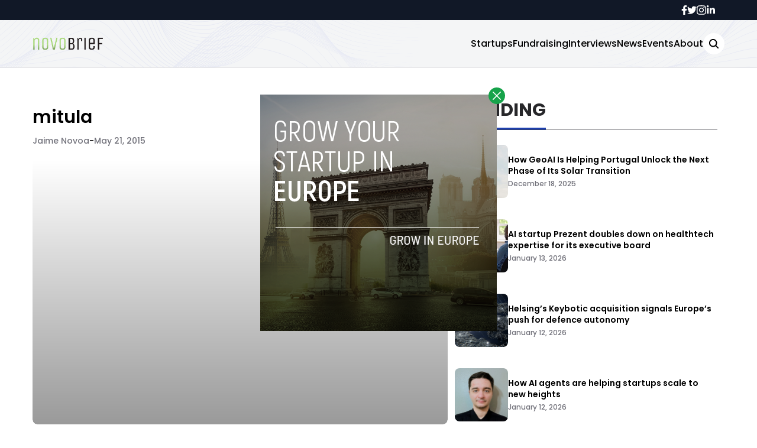

--- FILE ---
content_type: application/javascript; charset=UTF-8
request_url: https://novobrief.com/cdn-cgi/challenge-platform/h/b/scripts/jsd/d251aa49a8a3/main.js?
body_size: 9340
content:
window._cf_chl_opt={AKGCx8:'b'};~function(P7,cl,cT,cH,cn,cs,cW,cb,cV,P2){P7=d,function(F,c,Pl,P6,P,Z){for(Pl={F:515,c:456,P:411,Z:413,C:528,U:363,k:339,N:534,A:521,I:561},P6=d,P=F();!![];)try{if(Z=-parseInt(P6(Pl.F))/1*(-parseInt(P6(Pl.c))/2)+parseInt(P6(Pl.P))/3+-parseInt(P6(Pl.Z))/4+-parseInt(P6(Pl.C))/5*(-parseInt(P6(Pl.U))/6)+-parseInt(P6(Pl.k))/7*(-parseInt(P6(Pl.N))/8)+parseInt(P6(Pl.A))/9+-parseInt(P6(Pl.I))/10,Z===c)break;else P.push(P.shift())}catch(C){P.push(P.shift())}}(h,285389),cl=this||self,cT=cl[P7(418)],cH={},cH[P7(535)]='o',cH[P7(422)]='s',cH[P7(591)]='u',cH[P7(431)]='z',cH[P7(380)]='n',cH[P7(365)]='I',cH[P7(522)]='b',cn=cH,cl[P7(514)]=function(F,P,Z,C,Pj,PL,Pe,Pd,U,A,I,J,B,x,z){if(Pj={F:390,c:390,P:432,Z:399,C:550,U:432,k:554,N:343,A:557,I:554,J:343,B:367,x:598,z:471,K:587,i:537,G:408,M:437,Q:539,y:476},PL={F:376,c:490,P:471,Z:493,C:530,U:494},Pe={F:491,c:463,P:592,Z:394},Pd=P7,U={'YZCYE':function(K,i){return K<i},'sNEyY':function(K,i){return i===K},'ikQOR':function(K,i){return K+i},'tgvmh':function(K,i){return K===i},'igAbY':function(K,i){return K(i)},'aQLSF':function(K,i,G){return K(i,G)},'pzQJV':function(K,i){return K+i},'fLfbS':function(K,i){return K+i}},U[Pd(Pj.F)](null,P)||U[Pd(Pj.c)](void 0,P))return C;for(A=cg(P),F[Pd(Pj.P)][Pd(Pj.Z)]&&(A=A[Pd(Pj.C)](F[Pd(Pj.U)][Pd(Pj.Z)](P))),A=F[Pd(Pj.k)][Pd(Pj.N)]&&F[Pd(Pj.A)]?F[Pd(Pj.I)][Pd(Pj.J)](new F[(Pd(Pj.A))](A)):function(K,PF,i){for(PF=Pd,K[PF(PL.F)](),i=0;U[PF(PL.c)](i,K[PF(PL.P)]);U[PF(PL.Z)](K[i],K[U[PF(PL.C)](i,1)])?K[PF(PL.U)](i+1,1):i+=1);return K}(A),I='nAsAaAb'.split('A'),I=I[Pd(Pj.B)][Pd(Pj.x)](I),J=0;J<A[Pd(Pj.z)];B=A[J],x=cD(F,P,B),U[Pd(Pj.K)](I,x)?(z='s'===x&&!F[Pd(Pj.i)](P[B]),Pd(Pj.G)===Z+B?U[Pd(Pj.M)](N,U[Pd(Pj.Q)](Z,B),x):z||N(U[Pd(Pj.y)](Z,B),P[B])):N(Z+B,x),J++);return C;function N(K,i,Ph){Ph=d,Object[Ph(Pe.F)][Ph(Pe.c)][Ph(Pe.P)](C,i)||(C[i]=[]),C[i][Ph(Pe.Z)](K)}},cs=P7(396)[P7(385)](';'),cW=cs[P7(367)][P7(598)](cs),cl[P7(602)]=function(F,P,u4,Pc,Z,C,U,k,N){for(u4={F:543,c:577,P:471,Z:527,C:471,U:573,k:466,N:394,A:364},Pc=P7,Z={'RQkrX':function(A,I){return A<I},'Zrbyz':function(A,I){return A<I},'Ntjlc':function(A,I){return A(I)}},C=Object[Pc(u4.F)](P),U=0;Z[Pc(u4.c)](U,C[Pc(u4.P)]);U++)if(k=C[U],k==='f'&&(k='N'),F[k]){for(N=0;Z[Pc(u4.Z)](N,P[C[U]][Pc(u4.C)]);-1===F[k][Pc(u4.U)](P[C[U]][N])&&(Z[Pc(u4.k)](cW,P[C[U]][N])||F[k][Pc(u4.N)]('o.'+P[C[U]][N])),N++);}else F[k]=P[C[U]][Pc(u4.A)](function(A){return'o.'+A})},cb=function(ue,um,uf,ua,ut,uV,ub,uX,Pu,c,P,Z,C){return ue={F:423,c:495,P:373,Z:542,C:547,U:461,k:402},um={F:496,c:445,P:478,Z:385,C:458,U:353,k:445,N:497,A:519,I:445,J:583,B:562,x:394,z:445,K:351,i:548,G:579,M:590,Q:540,y:344,Y:558,E:588,O:366,o:486,v:352,R:440,l:387,T:453,H:387},uf={F:595,c:487,P:471},ua={F:416},ut={F:470,c:398,P:497,Z:583,C:471,U:387,k:491,N:463,A:592,I:357,J:463,B:592,x:491,z:592,K:464,i:416,G:589,M:394,Q:496,y:475,Y:487,E:568,O:578,o:597,v:394,R:447,l:496,T:479,H:394,n:562,S:445,D:439,g:426,s:455,W:391,X:394,b:344,V:463,a:592,f:495,m:462,e:491,L:463,j:592,r0:496,r1:416,r2:438,r3:438,r4:374,r5:488,r6:392,r7:443,r8:470,r9:555,rr:500,rh:581,rd:394,rF:394,rc:588,rP:542,ru:571,rZ:394,rC:499,rU:496,rk:497,rN:394,rA:486,rI:416,rJ:562,rB:583,rx:454,rz:394,rK:416,rw:475,ri:549,rG:572,rM:394,rQ:445,ry:446,rY:581,rq:389,rE:351,rO:517,ro:582,rv:524,rR:426,rp:513,rl:352},uV={F:403,c:578},ub={F:354,c:435,P:541,Z:409,C:387},uX={F:440},Pu=P7,c={'Evtel':function(U,k){return k===U},'IUKrd':function(U,k){return k==U},'ChJgg':function(U,k){return U-k},'ahZSI':function(U,k){return U(k)},'AbUzT':function(U,k){return k|U},'eUKYR':function(U,k){return U==k},'vwZiV':function(U,k){return U(k)},'vaFOV':function(U,k){return U<k},'vdfIA':function(U,k){return U<<k},'eARjL':function(U,k){return U-k},'OWLzB':function(U,k){return U<<k},'KodjW':function(U,k){return k&U},'ywoTF':Pu(ue.F),'ObRrr':function(U,k){return U+k},'ZLVUl':function(U,k){return U>k},'LHOKQ':function(U,k){return U==k},'otFka':function(U,k){return U<<k},'GbJeh':function(U,k){return U-k},'MPRyO':function(U,k){return U(k)},'ZTRmf':function(U,k){return U-k},'zjsaT':function(U,k){return k|U},'vBwER':function(U,k){return U<<k},'RaMBb':function(U,k){return k==U},'Znbee':function(U,k){return U-k},'mYZNZ':function(U,k){return U(k)},'HPhgo':Pu(ue.c),'CgJvU':Pu(ue.P),'oEMUw':function(U,k){return U<k},'zZGwF':function(U,k){return U(k)},'UyYnr':Pu(ue.Z),'puPge':function(U,k){return k==U},'GzloL':function(U,k){return k|U},'PBgaj':function(U,k){return U&k},'GZsqs':function(U,k){return k==U},'sxAiY':function(U,k){return U-k},'PwEFs':function(U,k){return U<k},'GVoss':function(U,k){return U(k)},'wpooX':function(U,k){return k==U},'tFjcH':Pu(ue.C),'OSMIE':function(U,k){return U==k},'OOEuc':function(U,k){return k*U},'wxyrq':function(U,k){return U(k)},'XrnQB':function(U,k){return U*k},'LJtwg':function(U,k){return U==k},'Bcipm':function(U,k){return U(k)},'fJjjy':function(U,k){return k*U},'pRrMj':function(U,k){return U!=k},'lFDOM':function(U,k){return U(k)},'wFsjx':function(U,k){return U+k}},P=String[Pu(ue.U)],Z={'h':function(U,PC,k){return PC=Pu,k={'fHpAm':function(N,A,PZ){return PZ=d,c[PZ(uX.F)](N,A)},'YojPC':PC(uV.F)},c[PC(uV.c)](null,U)?'':Z.g(U,6,function(N,PU){return PU=PC,k[PU(ub.F)](k[PU(ub.c)],PU(ub.P))?c()!==null:PU(ub.Z)[PU(ub.C)](N)})},'g':function(U,N,A,Pk,I,J,B,x,z,K,i,G,M,Q,y,Y,E,D,O,o,R){if(Pk=Pu,I={},I[Pk(ut.F)]=c[Pk(ut.c)],J=I,c[Pk(ut.P)](null,U))return'';for(x={},z={},K='',i=2,G=3,M=2,Q=[],y=0,Y=0,E=0;c[Pk(ut.Z)](E,U[Pk(ut.C)]);E+=1)if(O=U[Pk(ut.U)](E),Object[Pk(ut.k)][Pk(ut.N)][Pk(ut.A)](x,O)||(x[O]=G++,z[O]=!0),o=c[Pk(ut.I)](K,O),Object[Pk(ut.k)][Pk(ut.J)][Pk(ut.B)](x,o))K=o;else{if(Object[Pk(ut.x)][Pk(ut.J)][Pk(ut.z)](z,K)){if(Pk(ut.K)!==Pk(ut.K))return![];else{if(256>K[Pk(ut.i)](0)){for(B=0;B<M;y<<=1,Y==c[Pk(ut.G)](N,1)?(Y=0,Q[Pk(ut.M)](A(y)),y=0):Y++,B++);for(R=K[Pk(ut.i)](0),B=0;c[Pk(ut.Q)](8,B);y=c[Pk(ut.y)](y<<1.03,1&R),c[Pk(ut.Y)](Y,N-1)?(Y=0,Q[Pk(ut.M)](A(y)),y=0):Y++,R>>=1,B++);}else{for(R=1,B=0;c[Pk(ut.Z)](B,M);y=c[Pk(ut.E)](y,1)|R,c[Pk(ut.O)](Y,c[Pk(ut.o)](N,1))?(Y=0,Q[Pk(ut.v)](c[Pk(ut.R)](A,y)),y=0):Y++,R=0,B++);for(R=K[Pk(ut.i)](0),B=0;c[Pk(ut.l)](16,B);y=c[Pk(ut.y)](y<<1.07,1&R),c[Pk(ut.P)](Y,c[Pk(ut.T)](N,1))?(Y=0,Q[Pk(ut.H)](c[Pk(ut.n)](A,y)),y=0):Y++,R>>=1,B++);}i--,i==0&&(i=Math[Pk(ut.S)](2,M),M++),delete z[K]}}else for(R=x[K],B=0;B<M;y=c[Pk(ut.D)](c[Pk(ut.g)](y,1),1.17&R),c[Pk(ut.s)](Y,c[Pk(ut.W)](N,1))?(Y=0,Q[Pk(ut.X)](c[Pk(ut.b)](A,y)),y=0):Y++,R>>=1,B++);K=(i--,c[Pk(ut.P)](0,i)&&(i=Math[Pk(ut.S)](2,M),M++),x[o]=G++,String(O))}if(''!==K){if(Object[Pk(ut.x)][Pk(ut.V)][Pk(ut.a)](z,K)){if(Pk(ut.f)!==c[Pk(ut.m)])A[Pk(ut.e)][Pk(ut.L)][Pk(ut.j)](I,J)||(B[x]=[]),z[K][Pk(ut.X)](i);else{if(c[Pk(ut.r0)](256,K[Pk(ut.r1)](0))){if(c[Pk(ut.r2)]!==c[Pk(ut.r3)])D={},D[Pk(ut.r4)]=Pk(ut.r5),D[Pk(ut.r6)]=Z.r,D[Pk(ut.r7)]=J[Pk(ut.r8)],D[Pk(ut.r9)][Pk(ut.rr)](D,'*');else{for(B=0;c[Pk(ut.rh)](B,M);y<<=1,c[Pk(ut.O)](Y,N-1)?(Y=0,Q[Pk(ut.rd)](A(y)),y=0):Y++,B++);for(R=K[Pk(ut.i)](0),B=0;8>B;y=R&1|y<<1.7,Y==N-1?(Y=0,Q[Pk(ut.rF)](c[Pk(ut.rc)](A,y)),y=0):Y++,R>>=1,B++);}}else if(Pk(ut.rP)===c[Pk(ut.ru)]){for(R=1,B=0;B<M;y=c[Pk(ut.y)](y<<1.44,R),N-1==Y?(Y=0,Q[Pk(ut.rZ)](c[Pk(ut.rC)](A,y)),y=0):Y++,R=0,B++);for(R=K[Pk(ut.i)](0),B=0;c[Pk(ut.rU)](16,B);y=y<<1.86|1.24&R,c[Pk(ut.rk)](Y,c[Pk(ut.o)](N,1))?(Y=0,Q[Pk(ut.rN)](A(y)),y=0):Y++,R>>=1,B++);}else{if(256>rw[Pk(ut.i)](0)){for(hv=0;hR<hp;hT<<=1,hH==c[Pk(ut.rA)](hn,1)?(hS=0,hD[Pk(ut.H)](c[Pk(ut.rC)](hg,hs)),hW=0):hX++,hl++);for(hb=hV[Pk(ut.rI)](0),ht=0;8>ha;hm=c[Pk(ut.y)](he<<1.83,hL&1.35),c[Pk(ut.rk)](hj,c[Pk(ut.rA)](d0,1))?(d1=0,d2[Pk(ut.rZ)](c[Pk(ut.rJ)](d3,d4)),d5=0):d6++,d7>>=1,hf++);}else{for(d8=1,d9=0;c[Pk(ut.rB)](dr,dh);dF=c[Pk(ut.rx)](dc,1)|dP,du==c[Pk(ut.G)](dZ,1)?(dC=0,dU[Pk(ut.rz)](dk(dN)),dA=0):dI++,dJ=0,dd++);for(dB=dx[Pk(ut.rK)](0),dz=0;16>dK;di=c[Pk(ut.rw)](c[Pk(ut.ri)](dG,1),c[Pk(ut.rG)](dM,1)),dy-1==dQ?(dY=0,dq[Pk(ut.rM)](dE(dO)),dv=0):dR++,dp>>=1,dw++);}hM--,0==hQ&&(hy=hY[Pk(ut.rQ)](2,hq),hE++),delete hO[ho]}i--,c[Pk(ut.ry)](0,i)&&(i=Math[Pk(ut.S)](2,M),M++),delete z[K]}}else for(R=x[K],B=0;c[Pk(ut.rY)](B,M);y=c[Pk(ut.rq)](y<<1.08,c[Pk(ut.rE)](R,1)),c[Pk(ut.rO)](Y,c[Pk(ut.ro)](N,1))?(Y=0,Q[Pk(ut.rZ)](A(y)),y=0):Y++,R>>=1,B++);i--,0==i&&M++}for(R=2,B=0;c[Pk(ut.rv)](B,M);y=c[Pk(ut.rR)](y,1)|R&1.45,Y==N-1?(Y=0,Q[Pk(ut.H)](c[Pk(ut.rp)](A,y)),y=0):Y++,R>>=1,B++);for(;;)if(y<<=1,Y==N-1){Q[Pk(ut.H)](A(y));break}else Y++;return Q[Pk(ut.rl)]('')},'j':function(U,PN){return PN=Pu,c[PN(uf.F)](null,U)?'':c[PN(uf.c)]('',U)?null:Z.i(U[PN(uf.P)],32768,function(k,PA){return PA=PN,U[PA(ua.F)](k)})},'i':function(U,N,A,PI,I,J,B,x,z,K,i,G,M,Q,y,Y,R,E,O,o){for(PI=Pu,I=[],J=4,B=4,x=3,z=[],G=A(0),M=N,Q=1,K=0;c[PI(um.F)](3,K);I[K]=K,K+=1);for(y=0,Y=Math[PI(um.c)](2,2),i=1;Y!=i;)for(E=c[PI(um.P)][PI(um.Z)]('|'),O=0;!![];){switch(E[O++]){case'0':M>>=1;continue;case'1':i<<=1;continue;case'2':c[PI(um.C)](0,M)&&(M=N,G=A(Q++));continue;case'3':o=G&M;continue;case'4':y|=c[PI(um.U)](0<o?1:0,i);continue}break}switch(y){case 0:for(y=0,Y=Math[PI(um.k)](2,8),i=1;Y!=i;o=G&M,M>>=1,c[PI(um.N)](0,M)&&(M=N,G=c[PI(um.A)](A,Q++)),y|=(0<o?1:0)*i,i<<=1);R=P(y);break;case 1:for(y=0,Y=Math[PI(um.I)](2,16),i=1;Y!=i;o=M&G,M>>=1,M==0&&(M=N,G=A(Q++)),y|=(c[PI(um.J)](0,o)?1:0)*i,i<<=1);R=c[PI(um.B)](P,y);break;case 2:return''}for(K=I[3]=R,z[PI(um.x)](R);;){if(Q>U)return'';for(y=0,Y=Math[PI(um.z)](2,x),i=1;Y!=i;o=c[PI(um.K)](G,M),M>>=1,M==0&&(M=N,G=A(Q++)),y|=c[PI(um.i)](0<o?1:0,i),i<<=1);switch(R=y){case 0:for(y=0,Y=Math[PI(um.k)](2,8),i=1;Y!=i;o=G&M,M>>=1,c[PI(um.G)](0,M)&&(M=N,G=c[PI(um.M)](A,Q++)),y|=c[PI(um.Q)](0<o?1:0,i),i<<=1);I[B++]=c[PI(um.y)](P,y),R=B-1,J--;break;case 1:for(y=0,Y=Math[PI(um.c)](2,16),i=1;c[PI(um.Y)](i,Y);o=M&G,M>>=1,0==M&&(M=N,G=c[PI(um.E)](A,Q++)),y|=i*(0<o?1:0),i<<=1);I[B++]=c[PI(um.O)](P,y),R=c[PI(um.o)](B,1),J--;break;case 2:return z[PI(um.v)]('')}if(0==J&&(J=Math[PI(um.k)](2,x),x++),I[R])R=I[R];else if(c[PI(um.R)](R,B))R=K+K[PI(um.l)](0);else return null;z[PI(um.x)](R),I[B++]=c[PI(um.T)](K,R[PI(um.H)](0)),J--,K=R,0==J&&(J=Math[PI(um.I)](2,x),x++)}}},C={},C[Pu(ue.k)]=Z.h,C}(),cV=null,P2=P1(),P4();function cg(F,Ps,Pr,c){for(Ps={F:550,c:543,P:492},Pr=P7,c=[];null!==F;c=c[Pr(Ps.F)](Object[Pr(Ps.c)](F)),F=Object[Pr(Ps.P)](F));return c}function P0(F,c,Zz,Zx,ZB,ZJ,PQ,P,Z,C,U){Zz={F:372,c:404,P:452,Z:546,C:596,U:506,k:584,N:531,A:337,I:428,J:420,B:551,x:358,z:415,K:469,i:355,G:474,M:360,Q:360,y:348,Y:360,E:348,O:415,o:342,v:419,R:402,l:594},Zx={F:436,c:410},ZB={F:467,c:512,P:436,Z:423,C:404,U:538,k:340,N:525,A:428,I:570},ZJ={F:569},PQ=P7,P={'xdqic':PQ(Zz.F),'fwFzQ':function(k,N){return k+N},'CGDkU':function(k,N){return k<N},'XTyXb':function(k,N){return k(N)},'MMkao':PQ(Zz.c),'sBAVl':function(k,N){return k(N)},'WOfEy':function(k,N){return k+N},'LFFYI':PQ(Zz.P),'suLUd':function(k){return k()}},Z=cl[PQ(Zz.Z)],console[PQ(Zz.C)](cl[PQ(Zz.U)]),C=new cl[(PQ(Zz.k))](),C[PQ(Zz.N)](P[PQ(Zz.A)],P[PQ(Zz.I)](P[PQ(Zz.I)](PQ(Zz.J)+cl[PQ(Zz.U)][PQ(Zz.B)],PQ(Zz.x)),Z.r)),Z[PQ(Zz.z)]&&(C[PQ(Zz.F)]=5e3,C[PQ(Zz.K)]=function(Py){Py=PQ,c(P[Py(ZJ.F)])}),C[PQ(Zz.i)]=function(PY){if(PY=PQ,C[PY(ZB.F)]>=200&&P[PY(ZB.c)](C[PY(ZB.F)],300))P[PY(ZB.P)](c,PY(ZB.Z));else if(PY(ZB.C)!==P[PY(ZB.U)])return P[PY(ZB.k)]('o.',c);else P[PY(ZB.N)](c,P[PY(ZB.A)](PY(ZB.I),C[PY(ZB.F)]))},C[PQ(Zz.G)]=function(Pq){Pq=PQ,P[Pq(Zx.F)](c,Pq(Zx.c))},U={'t':cL(),'lhr':cT[PQ(Zz.M)]&&cT[PQ(Zz.Q)][PQ(Zz.y)]?cT[PQ(Zz.Y)][PQ(Zz.E)]:'','api':Z[PQ(Zz.O)]?!![]:![],'c':P[PQ(Zz.o)](cf),'payload':F},C[PQ(Zz.v)](cb[PQ(Zz.R)](JSON[PQ(Zz.l)](U)))}function ce(F,ZF,Pi){return ZF={F:378},Pi=P7,Math[Pi(ZF.F)]()<F}function ca(Z3,Px,F,c){return Z3={F:546,c:380},Px=P7,F=cl[Px(Z3.F)],!F?null:(c=F.i,typeof c!==Px(Z3.c)||c<30)?null:c}function cm(Zd,Zh,PK,F,c){if(Zd={F:349,c:450},Zh={F:349,c:504,P:468,Z:509},PK=P7,F={'heESD':function(P,Z){return P(Z)},'Vbrvt':function(P,Z){return Z===P},'fTTQe':function(P,Z,C){return P(Z,C)}},c=ca(),F[PK(Zd.F)](c,null))return;cV=(cV&&clearTimeout(cV),F[PK(Zd.c)](setTimeout,function(Pw){if(Pw=PK,F[Pw(Zh.F)](Pw(Zh.c),Pw(Zh.P))){if(U=!![],!k())return;F[Pw(Zh.Z)](N,function(z){J(B,z)})}else ct()},1e3*c))}function cD(P,Z,C,Pg,P9,U,k,N,A){k=(Pg={F:480,c:536,P:370,Z:535,C:442,U:347,k:347,N:554,A:483,I:554,J:536},P9=P7,U={},U[P9(Pg.F)]=function(I,J){return J===I},U[P9(Pg.c)]=function(I,J){return J===I},U[P9(Pg.P)]=function(I,J){return J==I},U);try{N=Z[C]}catch(I){return'i'}if(N==null)return k[P9(Pg.F)](void 0,N)?'u':'x';if(P9(Pg.Z)==typeof N)try{if(P9(Pg.C)==typeof N[P9(Pg.U)])return N[P9(Pg.k)](function(){}),'p'}catch(J){}return P[P9(Pg.N)][P9(Pg.A)](N)?'a':k[P9(Pg.F)](N,P[P9(Pg.I)])?'D':k[P9(Pg.J)](!0,N)?'T':k[P9(Pg.J)](!1,N)?'F':(A=typeof N,k[P9(Pg.P)](P9(Pg.C),A)?cS(P,N)?'N':'f':cn[A]||'?')}function P5(Z,C,Zt,Pp,U,k,N,A){if(Zt={F:593,c:423,P:386,Z:405,C:415,U:423,k:374,N:488,A:392,I:443,J:593,B:555,x:500,z:386,K:407,i:555,G:500},Pp=P7,U={},U[Pp(Zt.F)]=Pp(Zt.c),U[Pp(Zt.P)]=Pp(Zt.Z),k=U,!Z[Pp(Zt.C)])return;C===Pp(Zt.U)?(N={},N[Pp(Zt.k)]=Pp(Zt.N),N[Pp(Zt.A)]=Z.r,N[Pp(Zt.I)]=k[Pp(Zt.J)],cl[Pp(Zt.B)][Pp(Zt.x)](N,'*')):(A={},A[Pp(Zt.k)]=Pp(Zt.N),A[Pp(Zt.A)]=Z.r,A[Pp(Zt.I)]=k[Pp(Zt.z)],A[Pp(Zt.K)]=C,cl[Pp(Zt.i)][Pp(Zt.G)](A,'*'))}function cX(u7,PP,P,Z,C,U,k,N){P=(u7={F:338,c:341,P:556,Z:485,C:510,U:511,k:395,N:567,A:383,I:516,J:369,B:414,x:356,z:359,K:457,i:481,G:412,M:448,Q:377},PP=P7,{'ojHqA':function(A,I){return A===I},'NXTGO':PP(u7.F),'jWutH':PP(u7.c),'SeDVo':function(A,I,J,B,x){return A(I,J,B,x)},'tghLQ':PP(u7.P)});try{return P[PP(u7.Z)](PP(u7.C),P[PP(u7.U)])?null:(Z=cT[PP(u7.k)](PP(u7.N)),Z[PP(u7.A)]=P[PP(u7.I)],Z[PP(u7.J)]='-1',cT[PP(u7.B)][PP(u7.x)](Z),C=Z[PP(u7.z)],U={},U=pRIb1(C,C,'',U),U=P[PP(u7.K)](pRIb1,C,C[PP(u7.i)]||C[P[PP(u7.G)]],'n.',U),U=pRIb1(C,Z[PP(u7.M)],'d.',U),cT[PP(u7.B)][PP(u7.Q)](Z),k={},k.r=U,k.e=null,k)}catch(I){return N={},N.r={},N.e=I,N}}function cj(ZZ,PM,c,P,Z,C,U,k,N){for(ZZ={F:482,c:379,P:526,Z:580,C:482,U:385,k:477,N:381},PM=P7,c={},c[PM(ZZ.F)]=PM(ZZ.c),c[PM(ZZ.P)]=function(A,I){return A-I},c[PM(ZZ.Z)]=function(A,I){return A/I},P=c,Z=P[PM(ZZ.C)][PM(ZZ.U)]('|'),C=0;!![];){switch(Z[C++]){case'0':if(P[PM(ZZ.P)](k,N)>U)return![];continue;case'1':U=3600;continue;case'2':k=Math[PM(ZZ.k)](P[PM(ZZ.Z)](Date[PM(ZZ.N)](),1e3));continue;case'3':return!![];case'4':N=cL();continue}break}}function P4(ZV,Zb,ZW,Po,F,c,P,Z,N,C){if(ZV={F:544,c:460,P:384,Z:546,C:434,U:465,k:489,N:346,A:559,I:507,J:375,B:378,x:498,z:417,K:600,i:520,G:459,M:416,Q:502,y:394,Y:416,E:401,O:382,o:425,v:394,R:416,l:472,T:529,H:361,n:394,S:586,D:445,g:505,s:505},Zb={F:434,c:465,P:489,Z:460,C:368,U:505},ZW={F:563,c:544,P:564,Z:372,C:585,U:532,k:449,N:394,A:586,I:416,J:472,B:382,x:394,z:599,K:501},Po=P7,F={'GWQaE':function(U,k){return k==U},'bzAEY':function(U,k){return U(k)},'yLCWT':function(U,k){return U>k},'ssKAh':function(U,k){return U<<k},'OaYGb':function(U,k){return U(k)},'IlVTA':Po(ZV.F),'mniwU':function(U,k){return U(k)},'XKzbn':function(U,k){return U<k},'GZnNM':function(U,k){return U-k},'LxgRA':function(U,k){return U|k},'jXxmI':function(U,k){return U-k},'xcwSo':function(U,k){return k&U},'LzOlx':function(U,k){return U-k},'WlCMM':function(U,k){return k!==U},'QOocF':Po(ZV.c),'OKNtC':function(U,k){return U===k},'xZKFP':function(U,k){return U!==k},'FZcHf':Po(ZV.P)},c=cl[Po(ZV.Z)],!c)return;if(!cj())return;if(P=![],Z=function(Pv,U,A){if(Pv=Po,U={'BCFBl':function(k,N){return k(N)}},!P){if(F[Pv(ZW.F)]!==Pv(ZW.c))U[Pv(ZW.P)](c,Pv(ZW.Z));else{if(P=!![],!cj()){if(Pv(ZW.C)===Pv(ZW.U)){for(T=0;H<n;D<<=1,F[Pv(ZW.k)](g,s-1)?(W=0,X[Pv(ZW.N)](F[Pv(ZW.A)](b,V)),a=0):f++,S++);for(A=m[Pv(ZW.I)](0),e=0;F[Pv(ZW.J)](8,L);r0=F[Pv(ZW.B)](r1,1)|A&1,r3-1==r2?(r4=0,r5[Pv(ZW.x)](F[Pv(ZW.z)](r6,r7)),r8=0):r9++,A>>=1,j++);}else return}F[Pv(ZW.K)](ct,function(A){P5(c,A)})}}},F[Po(ZV.C)](cT[Po(ZV.U)],Po(ZV.k))){if(F[Po(ZV.N)](Po(ZV.A),Po(ZV.I)))return F[Po(ZV.J)](P[Po(ZV.B)](),Z);else Z()}else if(cl[Po(ZV.x)]){if(F[Po(ZV.z)](Po(ZV.K),F[Po(ZV.i)]))cT[Po(ZV.x)](Po(ZV.G),Z);else{if(256>rk[Po(ZV.M)](0)){for(hA=0;F[Po(ZV.J)](hI,hJ);hx<<=1,hz==F[Po(ZV.Q)](hK,1)?(hw=0,hi[Po(ZV.y)](hG(hM)),hQ=0):hy++,hB++);for(N=hY[Po(ZV.Y)](0),hq=0;8>hE;ho=F[Po(ZV.E)](F[Po(ZV.O)](hv,1),N&1),hR==F[Po(ZV.o)](hp,1)?(hl=0,hT[Po(ZV.v)](hH(hn)),hS=0):hD++,N>>=1,hO++);}else{for(N=1,hg=0;hs<hW;hb=F[Po(ZV.E)](hV<<1,N),ht==ha-1?(hf=0,hm[Po(ZV.y)](he(hL)),hj=0):d0++,N=0,hX++);for(N=d1[Po(ZV.R)](0),d2=0;F[Po(ZV.l)](16,d3);d5=d6<<1.96|F[Po(ZV.T)](N,1),d7==F[Po(ZV.H)](d8,1)?(d9=0,dr[Po(ZV.n)](F[Po(ZV.S)](dh,dd)),dF=0):dc++,N>>=1,d4++);}hc--,0==hP&&(hu=hZ[Po(ZV.D)](2,hC),hU++),delete hk[hN]}}else C=cT[Po(ZV.g)]||function(){},cT[Po(ZV.s)]=function(PR){PR=Po,C(),F[PR(Zb.F)](cT[PR(Zb.c)],PR(Zb.P))&&(PR(Zb.Z)===F[PR(Zb.C)]?(cT[PR(Zb.U)]=C,Z()):c())}}function cf(Z6,Pz,F){return Z6={F:421,c:397},Pz=P7,F={'mZtbw':function(c,P){return c!==P},'thdBb':function(c){return c()}},F[Pz(Z6.F)](F[Pz(Z6.c)](ca),null)}function P1(ZK,PE){return ZK={F:484},PE=P7,crypto&&crypto[PE(ZK.F)]?crypto[PE(ZK.F)]():''}function cL(Zc,PG,F){return Zc={F:546,c:477},PG=P7,F=cl[PG(Zc.F)],Math[PG(Zc.c)](+atob(F.t))}function cS(F,c,PT,P8){return PT={F:545,c:491,P:574,Z:592,C:573,U:362},P8=P7,c instanceof F[P8(PT.F)]&&0<F[P8(PT.F)][P8(PT.c)][P8(PT.P)][P8(PT.Z)](c)[P8(PT.C)](P8(PT.U))}function ct(F,Z2,Z1,PJ,c,P){Z2={F:442,c:533,P:433,Z:575},Z1={F:336,c:371,P:406},PJ=P7,c={'xfLAW':function(Z,C){return C===Z},'DhyZl':PJ(Z2.F),'wEUyF':function(Z){return Z()},'xkGpd':function(Z,C,U){return Z(C,U)},'xLrrr':PJ(Z2.c)},P=cX(),c[PJ(Z2.P)](P0,P.r,function(Z,PB){PB=PJ,c[PB(Z1.F)](typeof F,c[PB(Z1.c)])&&F(Z),c[PB(Z1.P)](cm)}),P.e&&P3(c[PJ(Z2.Z)],P.e)}function h(Za){return Za='sBAVl,rkWXX,Zrbyz,5lZBZZY,xcwSo,ikQOR,open,qhnPa,error on cf_chl_props,264LabgIR,object,PsmOy,isNaN,MMkao,pzQJV,fJjjy,qcQAw,sSaMv,keys,TorEg,Function,__CF$cv$params,3|0|2|4|1,XrnQB,OWLzB,concat,AKGCx8,NLVkx,/b/ov1/0.33932893733831826:1768723867:QlLRc93sOUCJId01fmaeRoe2PfVITSwWY_EJgw7Ay5Q/,Array,parent,navigator,Set,pRrMj,jonRO,TYlZ6,5558680JlFJft,vwZiV,IlVTA,BCFBl,pkLOA2,/invisible/jsd,iframe,otFka,xdqic,http-code:,UyYnr,KodjW,indexOf,toString,xLrrr,aUjz8,RQkrX,IUKrd,LJtwg,eguko,oEMUw,sxAiY,vaFOV,XMLHttpRequest,urbDs,bzAEY,igAbY,zZGwF,eARjL,Bcipm,undefined,call,tFzOz,stringify,wpooX,log,GbJeh,bind,OaYGb,mZBnK,chctx,rxvNi8,xfLAW,LFFYI,ZyIvt,56189DldRFM,fwFzQ,display: none,suLUd,from,mYZNZ,ppLoi,OKNtC,catch,href,Vbrvt,nRDnt,PBgaj,join,OOEuc,fHpAm,onload,appendChild,ObRrr,/jsd/oneshot/d251aa49a8a3/0.33932893733831826:1768723867:QlLRc93sOUCJId01fmaeRoe2PfVITSwWY_EJgw7Ay5Q/,contentWindow,location,LzOlx,[native code],2145954afmnnk,map,bigint,lFDOM,includes,QOocF,tabIndex,MXlLu,DhyZl,timeout,vAXFt,source,XKzbn,sort,removeChild,random,1|4|2|0|3,number,now,ssKAh,style,xPOSB,split,vScPE,charAt,SSTpq3,GzloL,tgvmh,Znbee,sid,PnpgG,push,createElement,_cf_chl_opt;JJgc4;PJAn2;kJOnV9;IWJi4;OHeaY1;DqMg0;FKmRv9;LpvFx1;cAdz2;PqBHf2;nFZCC5;ddwW5;pRIb1;rxvNi8;RrrrA2;erHi9,thdBb,ywoTF,getOwnPropertyNames,jsd,LxgRA,JxlO,QddgW,vnYaI,error,wEUyF,detail,d.cookie,TWlfre2$0Cx5ISa+9QqmkyDdsbLUYMApvXN1EVnz84jci6GFZOgtKu7Hh3PRwBJ-o,xhr-error,472245MVtMHC,tghLQ,2093044qusjPx,body,api,charCodeAt,xZKFP,document,send,/cdn-cgi/challenge-platform/h/,mZtbw,string,success,YOcGP,jXxmI,vBwER,LRmiB4,WOfEy,CnwA5,JBxy9,symbol,Object,xkGpd,WlCMM,YojPC,XTyXb,aQLSF,CgJvU,zjsaT,Evtel,errorInfoObject,function,event,whVxy,pow,puPge,MPRyO,contentDocument,GWQaE,fTTQe,uDMLB,POST,wFsjx,vdfIA,RaMBb,21406WfJmFC,SeDVo,OSMIE,DOMContentLoaded,hnMku,fromCharCode,HPhgo,hasOwnProperty,QHuhk,readyState,Ntjlc,status,rtIch,ontimeout,CCAak,length,yLCWT,AlqbW,onerror,AbUzT,fLfbS,floor,tFjcH,ZTRmf,CRjKr,clientInformation,mPFMN,isArray,randomUUID,ojHqA,ChJgg,LHOKQ,cloudflare-invisible,loading,YZCYE,prototype,getPrototypeOf,sNEyY,splice,OuKFC,ZLVUl,eUKYR,addEventListener,ahZSI,postMessage,mniwU,GZnNM,jtaMX,SISdf,onreadystatechange,_cf_chl_opt,bxGUb,AdeF3,heESD,UPFRk,NXTGO,CGDkU,GVoss,pRIb1,13iJEXrO,jWutH,GZsqs,0|4|9|1|3|6|7|10|8|2|5,wxyrq,FZcHf,4008726xwlsxG,boolean,BEiFR,PwEFs'.split(','),h=function(){return Za},h()}function d(r,F,c,P){return r=r-336,c=h(),P=c[r],P}function P3(Z,C,ZQ,PO,U,k,N,A,I,J,B,x,z,i,G,M,O,o,v,R){if(ZQ={F:341,c:448,P:553,Z:452,C:400,U:508,k:560,N:424,A:451,I:473,J:546,B:552,x:420,z:506,K:551,i:444,G:566,M:584,Q:531,y:523,Y:372,E:469,O:429,o:506,v:388,R:427,l:506,T:427,H:565,n:506,S:576,D:430,g:441,s:601,W:374,X:503,b:419,V:402,a:518,f:385,m:395,e:567,L:414,j:356,r0:414,r1:377,r2:359,r3:383,r4:345,r5:350,r6:393,r7:369,r8:481,r9:556},PO=P7,U={'ppLoi':PO(ZQ.F),'nRDnt':function(K,i,G,M,Q){return K(i,G,M,Q)},'PnpgG':PO(ZQ.c),'YOcGP':function(K,i){return K!==i},'NLVkx':function(K,i){return K+i},'whVxy':PO(ZQ.P),'BEiFR':PO(ZQ.Z),'jtaMX':PO(ZQ.C)},!ce(0))return![];N=(k={},k[PO(ZQ.U)]=Z,k[PO(ZQ.k)]=C,k);try{if(U[PO(ZQ.N)](PO(ZQ.A),PO(ZQ.I)))A=cl[PO(ZQ.J)],I=U[PO(ZQ.B)](PO(ZQ.x)+cl[PO(ZQ.z)][PO(ZQ.K)]+U[PO(ZQ.i)]+A.r,PO(ZQ.G)),J=new cl[(PO(ZQ.M))](),J[PO(ZQ.Q)](U[PO(ZQ.y)],I),J[PO(ZQ.Y)]=2500,J[PO(ZQ.E)]=function(){},B={},B[PO(ZQ.O)]=cl[PO(ZQ.o)][PO(ZQ.O)],B[PO(ZQ.v)]=cl[PO(ZQ.z)][PO(ZQ.v)],B[PO(ZQ.R)]=cl[PO(ZQ.l)][PO(ZQ.T)],B[PO(ZQ.H)]=cl[PO(ZQ.n)][PO(ZQ.S)],B[PO(ZQ.D)]=P2,x=B,z={},z[PO(ZQ.g)]=N,z[PO(ZQ.s)]=x,z[PO(ZQ.W)]=U[PO(ZQ.X)],J[PO(ZQ.b)](cb[PO(ZQ.V)](z));else try{for(i=PO(ZQ.a)[PO(ZQ.f)]('|'),G=0;!![];){switch(i[G++]){case'0':M=x[PO(ZQ.m)](PO(ZQ.e));continue;case'1':z[PO(ZQ.L)][PO(ZQ.j)](M);continue;case'2':M[PO(ZQ.r0)][PO(ZQ.r1)](M);continue;case'3':O=M[PO(ZQ.r2)];continue;case'4':M[PO(ZQ.r3)]=U[PO(ZQ.r4)];continue;case'5':return o={},o.r=v,o.e=null,o;case'6':v={};continue;case'7':v=U[PO(ZQ.r5)](K,O,O,'',v);continue;case'8':v=G(O,M[U[PO(ZQ.r6)]],'d.',v);continue;case'9':M[PO(ZQ.r7)]='-1';continue;case'10':v=i(O,O[PO(ZQ.r8)]||O[PO(ZQ.r9)],'n.',v);continue}break}}catch(l){return R={},R.r={},R.e=l,R}}catch(i){}}}()